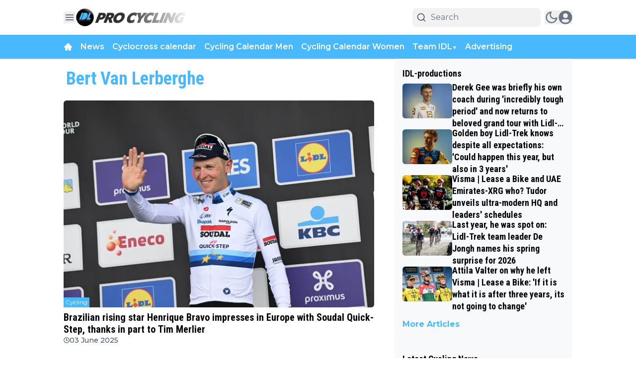

--- FILE ---
content_type: application/javascript; charset=utf-8
request_url: https://cdn.idlprocycling.com/_next/static/chunks/8408-7095f11ed92bbd18.js
body_size: 9896
content:
"use strict";(self.webpackChunk_N_E=self.webpackChunk_N_E||[]).push([[8408],{201:(e,t,a)=>{a.d(t,{IE:()=>n,KI:()=>b,KL:()=>g,L2:()=>i,Lf:()=>y,Lw:()=>m,MJ:()=>o,R4:()=>h,TJ:()=>d,Xp:()=>u,YX:()=>_,bD:()=>r,co:()=>l,eg:()=>s,iv:()=>v,lF:()=>f,lR:()=>w,tC:()=>c,v1:()=>p});let o="popup_last_seen";var n=function(e){return e.Heading="header",e.Paragraph="paragraph",e.Poll="poll",e.Table="table",e.List="list",e.Embed="embed",e.EditorImage="editorImage",e.Raw="raw",e.CollectionItem="CollectionItem",e.RelatedArticles="RelatedArticles",e.EditorLiveBlog="editorLiveBlog",e.EditorGallery="EditorGallery",e.Quote="quote",e.Affiliate="affiliate",e.Event="event",e.DatasetItem="DatasetItem",e.EmbedCode="EmbedCode",e.Gallery2="gallery2",e}({}),r=function(e){return e.Article="article",e.Tag="tag",e.Calendar="calendar",e.Collection="collection",e.CollectionItem="collection-item",e.Url="url",e.Page="page",e.Redirect="redirect",e.Forum="forum",e.Category="category",e.User="user",e.Gallery="gallery",e}({}),s=function(e){return e.NO="none",e.XS="xs",e.SM="sm",e.MD="md",e.lg="lg",e.FULL="full",e}({}),i=function(e){return e.Default="default",e.Home="home",e.Search="search",e.NotFound="notFound",e.Profile="profile",e.UserPage="userPage",e.ResetPassword="resetPassword",e.Author="author",e.Pages="pages",e.Tags="tags",e.Collections="collections",e.Article="article",e.Forum="forum",e.CollectionItem="collectionItem",e.Calendar="calendar",e.collectionItemsList="collectionItemsList",e.CalendarEvent="calendarEvent",e.Gallery="gallery",e.MatchCenter="matchCenter",e}({}),l=function(e){return e.Regular="regular",e.LiveBlog="liveblog",e.Video="video",e}({}),c=function(e){return e.Created="created",e.Updated="updated",e.Deleted="deleted",e.Initialize="initialize",e}({}),d=function(e){return e.AllPages="all_pages",e.Hidden="hidden",e.EverywhereExcept="everywhere_except",e.NowhereExcept="nowhere_except",e}({}),u=function(e){return e.Small="small",e.Big="big",e.Dynamic="dynamic",e.Popular="popular",e.PopularDynamic="popular-dynamic",e.Popular30Days="popular-30-days",e.Popular2Days="popular-2-days",e.Latest="lat",e.BIO="bio",e.Type="type",e.Tags="by-tag",e.Author="author",e.XML="xml",e.ByModel="by-model",e.Sticky="sticky",e}({}),m=function(e){return e["grid-1-to-1"]="grid-1-to-1",e["grid-1-to-3"]="grid-1-to-3",e["grid-3-to-1"]="grid-3-to-1",e["grid-1-to-1-to-1"]="grid-1-to-1-to-1",e.stack="stack",e}({}),p=function(e){return e.NotStarted="not_started",e.HalfTime="half_time",e.Live="live",e.FullTime="full_time",e.ExtraTime="extra_time",e.Penalties="penalties",e.FinishedAfterPenalties="finished_after_penalties",e.Cancelled="cancelled",e.FinishedAfterExtraTime="finished-after_extra_time",e.Delayed="delayed",e.Suspended="suspended",e.AwaitingUpdate="awaiting_update",e}({}),h=function(e){return e["12px"]="lg:text-xs",e["14px"]="lg:text-sm",e["16px"]="lg:text-base",e["18px"]="lg:text-lg",e["20px"]="lg:text-xl",e["24px"]="lg:text-2xl",e["28px"]="lg:text-3xl",e["32px"]="lg:text-4xl",e["36px"]="lg:text-5xl",e}({}),g=function(e){return e["12px"]="text-xs",e["14px"]="text-sm",e["16px"]="text-base",e["18px"]="text-lg",e["20px"]="text-xl",e["24px"]="text-2xl",e["28px"]="text-3xl",e["32px"]="text-4xl",e["36px"]="text-5xl",e}({}),f=function(e){return e.none="none",e["1-line"]="line-clamp-1",e["2-lines"]="line-clamp-2",e["3-lines"]="line-clamp-3",e["4-lines"]="line-clamp-4",e["5-lines"]="line-clamp-5",e["6-lines"]="line-clamp-6",e}({}),_=function(e){return e.THUMBS_UP="comment thumbsup",e.UP_VOTE="comment upvote",e}({}),w=function(e){return e.STYLE_1="comment-input-style1",e.STYLE_2="comment-input-style2",e.STYLE_3="comment-input-style3",e}({}),y=function(e){return e.STYLE_1="comment-load-style1",e.STYLE_2="comment-load-style2",e}({}),v=function(e){return e.user_preferences="user_preferences",e.user_preferences_dark="user_preferences_dark",e.light="light",e.dark="dark",e}({}),b=function(e){return e.EditorMatchcenterMatch="EditorMatchcenterMatch",e.EditorRankingLeagues="EditorRankingLeagues",e.EditorClubWidget="EditorClubWidget",e.EditorMatchcenterPlayer="EditorMatchcenterPlayer",e}({})},8614:(e,t,a)=>{a.d(t,{nC:()=>r,aV:()=>s,eU:()=>d,dX:()=>L,IR:()=>E,ro:()=>g,ul:()=>f,Jw:()=>R,dW:()=>D,ot:()=>U,ly:()=>P,x3:()=>x,E6:()=>I,Jg:()=>N,qV:()=>T,hK:()=>p,gU:()=>y,hZ:()=>S,mt:()=>h,wz:()=>k,$p:()=>w,xw:()=>F,Cj:()=>v,QT:()=>u,OS:()=>_});class o{static create(){let e=arguments.length>0&&void 0!==arguments[0]?arguments[0]:{};return new o(e)}deleteHeader(e){delete this.commonHeaders[e]}setHeader(e,t){this.commonHeaders[e]=t}get(e){var t;let a=arguments.length>1&&void 0!==arguments[1]?arguments[1]:{},o=arguments.length>2&&void 0!==arguments[2]&&arguments[2],n=arguments.length>3?arguments[3]:void 0,r=null!=(t=null==a?void 0:a.params)?t:null,s=e;if(r){let t=Object.entries(r).map(e=>{let[t,a]=e;return"".concat(t,"=").concat(a)}).join("&");s="".concat(e).concat(e.includes("?")?"&":"?").concat(t),delete a.params}(null==a?void 0:a.headers)&&(a=a.headers);let i={headers:this.getHeaders(a),...n},l=fetch(this.getUrl(s),i);return this.handleFetchResponse(s,l,o)}post(e){let t=arguments.length>1&&void 0!==arguments[1]?arguments[1]:{},a=arguments.length>2&&void 0!==arguments[2]?arguments[2]:{},o=arguments.length>3?arguments[3]:void 0,n=JSON.stringify(t),r=this.getHeaders(a);t instanceof FormData&&(n=t,delete r["content-type"]);let s={method:"post",body:n,headers:r,mode:"cors",...o},i=fetch(this.getUrl(e),s);return this.handleFetchResponse(e,i,void 0,n)}patch(e){let t=arguments.length>1&&void 0!==arguments[1]?arguments[1]:{},a=arguments.length>2&&void 0!==arguments[2]?arguments[2]:{},o=fetch(this.getUrl(e),{method:"patch",body:JSON.stringify(t),headers:this.getHeaders(a),mode:"cors"});return this.handleFetchResponse(e,o)}put(e){let t=arguments.length>1&&void 0!==arguments[1]?arguments[1]:{},a=arguments.length>2&&void 0!==arguments[2]?arguments[2]:{},o=fetch(this.getUrl(e),{method:"put",body:JSON.stringify(t),headers:this.getHeaders(a),mode:"cors"});return this.handleFetchResponse(e,o)}delete(e){let t=arguments.length>1&&void 0!==arguments[1]?arguments[1]:{},a=fetch(this.getUrl(e),{method:"delete",headers:this.getHeaders(t)});return this.handleFetchResponse(e,a)}getUrl(e){var t,a;let o=this.baseUrl+e;(null==(t=this.baseUrl)?void 0:t[this.baseUrl.length-1])==="/"&&(null==e?void 0:e[0])==="/"&&(o=this.baseUrl+e.substring(1));let n=Object.entries(null!=(a=this.commonParams)?a:{});if(n.length){let e=n.map(e=>{let[t,a]=e;return"".concat(t,"=").concat(a)}).join("&");o.includes("?")?o+="&".concat(e):o+="?".concat(e)}return o}getHeaders(){var e;let t=arguments.length>0&&void 0!==arguments[0]?arguments[0]:{};return t=null!=(e=null==t?void 0:t.headers)?e:t,{"Access-Control-Allow-Origin":"*",...this.commonHeaders,...t}}handleFetchResponse(e,t){let a=arguments.length>2&&void 0!==arguments[2]&&arguments[2],o=arguments.length>3&&void 0!==arguments[3]?arguments[3]:{};return t.then(async e=>{var t,o;let n,r=(null!=(t=e.headers.get("content-type"))?t:"").includes("application/json"),s=a?null:e.clone(),i="";if(a)n=await e.blob();else if(r)try{n=await e.json()}catch(e){i=await s.text(),n={metaData:{message:"Parse error: ".concat(e,". Raw: ").concat(i.slice(0,200))}}}else n={metaData:{message:(i=await e.text()).slice(0,200)}};return!e.ok||(null==n?void 0:n.error)?Promise.reject({message:(null==n||null==(o=n.metaData)?void 0:o.message)||(null==n?void 0:n.message)||e.statusText,data:n,response:e,status:e.status,rawResponse:i||void 0}):Promise.resolve(a?n:{data:n})}).catch(t=>{if(e){let a=e.split("?")[0],n=e.split("?")[1];this.logError(this.baseUrl+a,n,t||{message:"Unknown error"},o)}return Promise.reject(t)})}logError(e,t,a,o){let n=new Date().toISOString(),r="\x1b[41m\x1b[30m API ERROR [".concat(n,"] \x1b[0m\x1b[31m endpoint: ").concat(e),s=t?new URLSearchParams({...Object.fromEntries(new URLSearchParams(t)),...this.commonParams}).toString():new URLSearchParams(this.commonParams).toString();if(s&&(r+=" | params: ".concat(s)),o)try{let e="object"==typeof o?JSON.stringify(o):String(o);r+=" | body: ".concat(e)}catch(e){r+=" | body: [Could not stringify body]"}a&&a.message&&(r+=" | message: ".concat(a.message)),a&&void 0!==a.status?r+=" | status code: ".concat(a.status):a&&a.response&&a.response.status&&(r+=" | status code: ".concat(a.response.status)),a&&a.response&&a.response.statusText&&(r+=" | status text: ".concat(a.response.statusText)),a&&a.rawResponse?r+=" | raw response: ".concat(a.rawResponse):a&&a.data&&a.data.metaData&&a.data.metaData.message&&(r+=" | raw response: ".concat(a.data.metaData.message)),console.error(r+="\x1b[0m")}constructor(e={}){var t,a,o;this.baseUrl="",this.commonHeaders={},this.commonParams={},this.baseUrl=null!=(t=e.baseURL)?t:"",this.commonHeaders=null!=(a=e.headers)?a:{},this.commonParams=null!=(o=e.params)?o:{}}}var n=a(95704);let r=o.create({baseURL:"https://dashboard.idlprocycling.com/api/v2",headers:{"content-type":"application/json","accept-language":"en","x-tenant":"idlprocycling.com"}});o.create({baseURL:n.env.NEXT_PUBLIC_OLD_BASE_URL,headers:{"content-type":"application/json","x-tenant":"idlprocycling.com"}});let s=o.create({baseURL:"https://cloud1-service.newsifier.nl/api/v2",headers:{"content-type":"application/json","accept-language":"en","x-tenant":"idlprocycling.com"},params:{tenant_id:"idlprocycling.com"}}),i=o.create({baseURL:"https://cloud1-service.newsifier.nl/api/v2",headers:{"content-type":"application/json","accept-language":"en"},params:{tenant_id:"idlprocycling.com"}}),l=o.create({baseURL:n.env.NEXT_PUBLIC_NEWSLETTER_SERVICE||"https://newsletter-service.newsifier.nl",headers:{"content-type":"application/json"}}),c=o.create({baseURL:"https://dataset-service.newsifier.nl",headers:{"content-type":"application/json"}}),d=async function(e,t,a){let o=arguments.length>3&&void 0!==arguments[3]?arguments[3]:{},n="/api/v1/".concat(e,"/").concat(t,"/items/").concat(a,"?").concat(function(e){let t=arguments.length>1&&void 0!==arguments[1]?arguments[1]:{};if(!e||"object"!=typeof e)return"";let{skipNulls:a=!1}=t,o=[];for(let[t,n]of Object.entries(e)){if(a&&null==n)continue;let e=function e(t){let o=arguments.length>1&&void 0!==arguments[1]?arguments[1]:"";return null==t?a?null:"".concat(o):Array.isArray(t)?t.map(e=>"".concat(o,"[]=").concat(encodeURIComponent(e))).join("&"):"object"==typeof t?Object.entries(t).map(t=>{let[n,r]=t,s=o?"".concat(o,"[").concat(encodeURIComponent(n),"]"):encodeURIComponent(n);return null==r?a?null:s:"object"==typeof r?e(r,s):"".concat(s,"=").concat(encodeURIComponent(String(r)))}).filter(Boolean).join("&"):"".concat(o,"=").concat(encodeURIComponent(String(t)))}(n,encodeURIComponent(t));e&&o.push(e)}return o.join("&")}(o));try{return(await c.get(n)).data}catch(e){if(404===e.response.status)return{};throw e}},u=async function(e,t,a,o){let n=!(arguments.length>4)||void 0===arguments[4]||arguments[4];return await l.post("/api/v1/subscribe?tenant_id=".concat(e,"&").concat(n?"sync=1":""),{newsletterIds:t,email:a,token:o}).then(e=>e.data.data)};a(33328);let m=a(95704).env.SECRET_CLIENT_IDENTIFIER,p=async e=>{try{let t=await fetch("https://clients.newsifier.com/api/website/".concat(e,"/network"));if(t.ok)return(await t.json()).websites;return[]}catch(e){return console.log("Error: ".concat(e," #getNetworkWebsites api")),[]}},h=async()=>await s.get("/setting").then(e=>e.data.data).catch(e=>{var t;console.log("Error: ".concat((null==(t=e.data.metaData)?void 0:t.message)||e.message," #getSettings api"))}),g=async e=>{let{scope:t,offset:a=0,paginationPageSize:o,scopeData:n="get",isSticky:r,exclude_tags_id:s,page:l=0,withContent:c,displayPage:d}=e;try{let e={...r&&{is_sticky:r},...s&&{exclude_tags_id:s},...a&&{offset:a},...o&&{page_size:o},...c&&{with_content:c},...d&&"xml"!==t&&{display_page:d}};return(await i.get("/article/scopes/".concat(t,"/").concat(n,"/").concat(l),{params:e})).data.data}catch(e){var u;if(console.log(e),(null==e||null==(u=e.response)?void 0:u.status)!==200)throw Error("Error while fetching articles");return[]}},f=async function(e,t){let a=arguments.length>2&&void 0!==arguments[2]?arguments[2]:0;return await i.get("/article/scopes/xml/get",{params:{xml:e,limit:t||5,offset:a}}).then(e=>e.data.data).catch(e=>(console.log(e),[]))},_=async(e,t)=>await s.post("/resource/".concat(e,"/").concat(t,"/visit")).then(e=>e.data.data).catch(e=>console.log(e)),w=async e=>await s.post("/login/google/one-tap",{credential:e}).then(e=>(console.log(e.data.data),e.data.data.authorization)).catch(e=>console.log(e)),y=async e=>{let t=localStorage.getItem("".concat("idlprocycling.com","-accessToken")),a=localStorage.getItem("visitor");return await s.get("/poll/".concat(e),{"x-visitor":a,...t&&{Authorization:"Bearer ".concat(t)}}).then(e=>e.data.data)},v=async(e,t)=>{let a=localStorage.getItem("".concat("idlprocycling.com","-accessToken")),o=localStorage.getItem("visitor");return await s.post("/poll/".concat(e,"/vote"),{answer_id:t},{...a&&{Authorization:"Bearer ".concat(a)},"x-visitor":o}).then(e=>e.data.data).catch(e=>console.log(e))};async function b(e){let t=arguments.length>1&&void 0!==arguments[1]&&arguments[1];if(!m)throw Error("SECRET_CLIENT_IDENTIFIER is not defined");for(let t of e)if(!function(e){let[,t]=e.split(".");return!!t&&"html"===t||/^[a-zA-Z0-9-_]+$/.test(e)}(t))return null;try{return(await s.post("/router",{slugs:e,preview:t},{"x-client-identifier":m})).data.data}catch(c){var a,o,n,r,i;let s=null!=(n=null==c?void 0:c.status)?n:"NETWORK-ERROR",l=null!=(i=null!=(r=null==c?void 0:c.rawResponse)?r:null==c||null==(o=c.data)||null==(a=o.metaData)?void 0:a.message)?i:"";if(console.error("[".concat(new Date().toUTCString(),"] #getResource api ")+"status=".concat(s," url=/").concat(e.join("/")," preview=").concat(t," ")+"message=".concat(c.message," raw=").concat(l.slice(0,200))),404!==s&&422!==s)throw Error("couldn't fetch resource \"".concat(e.join("/"),'" – ').concat(c.message));return null}}let S=async function(e,t){let a=arguments.length>2&&void 0!==arguments[2]&&arguments[2],o=Array(e);return t&&o.push(t),await b(o,a)},R=async e=>await s.get("/author/".concat(e)).then(e=>e.data.data).catch(e=>console.log(e)),T=async function(e){let t=arguments.length>1&&void 0!==arguments[1]?arguments[1]:10,a=arguments.length>2?arguments[2]:void 0,o=new URLSearchParams({limit:t.toString()});return a&&o.append("last_id",a.toString()),await s.get("/article/".concat(e,"/liveblogs?").concat(o),{cache:"no-store"}).then(e=>e.data)},P=async e=>{try{return(await s.get("/file/".concat(e),{},!1,{next:{revalidate:30}})).data.data}catch(r){var t,a;let o=(null==(t=r.data.metaData)?void 0:t.status)||r.status,n=(null==(a=r.data.metaData)?void 0:a.message)||r.message;404!==o&&console.log("Time: ".concat(new Date().toUTCString()," | #getFile API | Url: /").concat(e," | Status: ").concat(o," | Error: ").concat(n))}},E=async()=>{try{return(await s.get("/ad")).data.data}catch(t){var e;console.log("Error: ".concat((null==(e=t.data.metaData)?void 0:e.message)||t.message," #getAllAds api"))}},L=async e=>{try{return(await s.get("/ad2/".concat(e))).data.data}catch(e){throw e}},x=async e=>{try{let t=new URLSearchParams;return t.append("id",e.toString()),t.append("with_images","true"),(await s.get("/gallery?".concat(t.toString()))).data.data[0]}catch(e){return null}};var C=a(95704);let k=async()=>await r.get("/user/me-as-resource").then(e=>e.data.data).catch(e=>console.log(e)),D=async()=>await r.get("/login/facebook").then(e=>e.data.data.url).catch(e=>console.log(e)),U=async e=>await r.post("/login/facebook",{code:e,...C.env.NEXT_PUBLIC_IS_LOCAL&&{redirect_url:C.env.NEXT_PUBLIC_FB_REDIRECT_URL}}).then(e=>e.data.data.authorization),I=async()=>await r.get("/login/google",{params:{...C.env.NEXT_PUBLIC_IS_LOCAL&&{redirect_url:C.env.NEXT_PUBLIC_GOOGLE_REDIRECT_URL}}}).then(e=>e.data.data.url).catch(e=>console.log(e)),N=async e=>await r.post("/login/google",{code:e,...C.env.NEXT_PUBLIC_IS_LOCAL&&{redirect_url:C.env.NEXT_PUBLIC_GOOGLE_REDIRECT_URL}}).then(e=>e.data.data.authorization).catch(e=>console.log(e)),F=async e=>await r.post("/password/reset",e)},33328:(e,t,a)=>{a.d(t,{Xp:()=>n.Xp,co:()=>n.co,IE:()=>n.IE,lR:()=>n.lR,YX:()=>n.YX,bT:()=>o,R4:()=>n.R4,KL:()=>n.KL,v1:()=>n.v1,Lw:()=>n.Lw,lF:()=>n.lF,Lf:()=>n.Lf,KI:()=>n.KI,L2:()=>n.L2,MJ:()=>n.MJ,bD:()=>n.bD,iv:()=>n.iv,eg:()=>n.eg,TJ:()=>n.TJ,ZD:()=>g,w$:()=>h,Yq:()=>u,E9:()=>m,Zn:()=>d,XP:()=>l,hU:()=>p});var o=function(e){return e.DateTime="date_time",e.TimeOnly="time_only",e.RelativeDate="relative_date",e.None="no-override-date",e}({}),n=a(201);let r={at:{en:"at",nl:"om",es:"en",de:"um",da:"kl.",pt:"a","pt-br":"\xe0s",it:"alle",lt:"kl.",hu:"kor",fr:"\xe0",tr:"saat"},from:{en:"at",nl:"van",es:"en",de:"um",da:"kl.",pt:"a","pt-br":"\xe0s",it:"alle",lt:"kl.",hu:"kor",fr:"\xe0",tr:"saat"},until:{en:"at",nl:"tot",es:"en",de:"um",da:"kl.",pt:"a","pt-br":"\xe0s",it:"alle",lt:"kl.",hu:"kor",fr:"\xe0",tr:"saat"}},s={en:"en-US",es:"es-ES",nl:"nl-NL",de:"de-DE",da:"da-DK",pt:"pt-PT","pt-br":"pt-BR",fr:"fr-FR",it:"it-IT",lt:"lt-LT",tr:"tr-TR",hu:"hu-HU"},i=new Date,l=e=>{let t=e.url.lastIndexOf("/"),a=e.url.substring(0,t-1).lastIndexOf("/");return e.url.substring(a)},c=null;function d(e){let t=arguments.length>1&&void 0!==arguments[1]&&arguments[1],a=arguments.length>2&&void 0!==arguments[2]&&arguments[2],o=arguments.length>3&&void 0!==arguments[3]&&arguments[3],n=!(arguments.length>4)||void 0===arguments[4]||arguments[4],i=arguments.length>5&&void 0!==arguments[5]?arguments[5]:"UTC",l=arguments.length>6&&void 0!==arguments[6]?arguments[6]:"default";if("string"==typeof e){let d=function(e,t){if(c&&c.resolvedOptions().locale===s.en)return c;let a=new Intl.DateTimeFormat(s.en,{month:"long",day:"2-digit",weekday:"long",year:"numeric",hour:"numeric",minute:"numeric",hourCycle:"h24",timeZone:t});return c=a,a}("en",i),u=new Date(e),m=d.formatToParts(u)[2].value,p=d.formatToParts(u)[4].value,h=d.formatToParts(u)[0].value,g=d.formatToParts(u)[6].value,f=d.formatToParts(u)[8].value,_=d.formatToParts(u)[10].value;if(o)return"".concat(f,":").concat(_);{let e=r.at.en;return"start"===l?e=r.from.en:"end"===l&&(e=r.until.en),"".concat(a?"".concat(h,", "):"").concat(p," ").concat(m," ").concat(n?g:"").concat(t?" ".concat(e," ").concat(f,":").concat(_):"")}}if(!e)return"";let{weekDay:d,day:u,minute:m,month:p,hour:h,year:g}=e;if(o)return"".concat(h,":").concat(m);{let e=r.at.en;return"start"===l?e=r.from.en:"end"===l&&(e=r.until.en),"".concat(a?"".concat(d,", "):"").concat(u," ").concat(p," ").concat(n?g:"").concat(t?" ".concat(e," ").concat(h,":").concat(m):"")}}function u(e,t){try{if(t)return new Date(e).toLocaleDateString(s[t]);return e.split("T")[0]}catch(e){return""}}let m=e=>e===n.bD.CollectionItem?n.bD.Tag:e;function p(e){return e?e&&e.month===String(i.getMonth())&&e.year===String(i.getFullYear())&&e.day===String(i.getDate())?"".concat(e.hour,":").concat(e.minute):"".concat(e.day,"/").concat(e.monthNumber):""}function h(e){return e.includes('"')&&(e=e.replace(/"/g,'\\"')),e}function g(e){return e.replace(/&/g,"&amp;").replace(/</g,"&lt;").replace(/>/g,"&gt;").replace(/"/g,"&quot;").replace(/'/g,"&#039;")}},43675:(e,t,a)=>{a.d(t,{p:()=>c});let o=JSON.parse('{"load_more":"Load more","Load":"Load","credit":"Credit","new":"New","open_sidebar":"Open sidebar","sent_successfully":"Sent successfully","by":"by","co_author":"Co-author","in":"in","on":"on","at":"at","or":"or","here":"here","comment":"Comment","post":"Post","comments":"Comments","write_comment":"Write a comment","news":" News","more_news":"More news","popular_articles":"Popular articles","latest_comments":"Latest comments","page_not_found":"Page not found","edit_comment_title":"Edit this comment","reply_comment_title":"Reply on this comment","username":"Username","username_placeholder":"Enter your username","email":"Email address","email_placeholder":"Enter your email address","password":"Password","password_placeholder":"Enter your password","repeat_password":"Repeat password","repeat_password_placeholder":"Repeat your password","password_match_error":"Passwords do not match","cancel":"Cancel","update":"Edit","updated_at":"Updated at","reply":"Reply","like":"Like","likes":"Likes","report":"Report","name":"Name","message":"Message","send":"Send","delete":"Delete","next":"Next","read_article":"Read Article","read_also":"Read also","more_articles":"More Articles","rights_reserved":"All rights reserved","share_to":"Share to","previous":"Previous","copy_link":"Copy Link","report_comment_prompt":"Are you sure you want to report this comment?","report_comment_success":"You have reported this comment.","has_reported_comment_error":"You can only report a comment once.","notifications":"Notifications","no_notifications":"You have no notifications. You will receive notifications when someone likes or replies to your comments.","mark_all_as_read":"Mark all as read","notifications_settings":"Notifications settings","profile":"Profile","logout":"Logout","login":"Login","login_success":"You are now logged in! This popup will automatically close ..","login_prompt":"If you already have an account, login with the button below","login_with_social_media":"Login with your social media account","login_with_facebook":"Login with Facebook","login_with_google":"Login with Google","login_with_username":"Login with username","register":"Register","guest":"Guest","register_prompt":"Don\'t have an account yet? Register with the button below","register_with_social_media":"Register with your social media account","register_with_email":"Register with your email address","has_registered":"Please check your email to verify your account.","forgot_password":"Forgot password","forgot_password_prompt":"Enter your email address below to reset your password.","forgot_password_success":"An email has been sent to you with instructions on how to reset your password.","reset_password":"Reset password","past":"Past","upcoming":"Upcoming","agenda":"Agenda","no_events":"No Events","months":{"jan":"January","feb":"February","mar":"March","apr":"April","may":"May","jun":"June","jul":"July","aug":"August","sep":"September","oct":"October","nov":"November","dec":"December"},"days":{"sun":"Sunday","mon":"Monday","tue":"Tuesday","wed":"Wednesday","thu":"Thursday","fri":"Friday","sat":"Saturday"},"social":"Social","invalid_credentials":"Invalid credentials. Please try again.","shareOnWhatsapp":"Share on WhatsApp","shareOnFacebook":"Share on Facebook","shareOnTwitter":"Share on Twitter","shareWithEmail":"Share with Email","copyToClipBoard":"Copy to Clipboard","times_read":"times read","updated":"Updated","en":"English","de":"German","es":"Spanish","fr":"French","it":"Italian","nl":"Dutch","pt-br":"Portuguese (Brazil)","hu":"Hungarian","welcome":"Welcome","ago":"ago","hours":"hours","minutes":"minutes","seconds":"seconds","home":"Home","error":{"somethingWentWrong":"Something went wrong","sessionExpired":"Session expired. Please log in again."}}'),n=JSON.parse('{"article":{"last_updated":"last updated","read_more_about":"Read more about","prev_article":"Previous article","next_article":"Next article","clap":"clap","claps":"claps","visitor":"visitor","visitors":"visitors","show_all_comments":"Show all comments","read_more_comments":"Read more comments","show_more_comments":"Show more comments","most_read":"Most read","just_in":"Just in","buy_on":"Buy on","in_stock":"In Stock","poll":"Poll","vote":"Vote","votes":"Votes","also_read":"Also read","for":"for","read_more":"Read more","read_less":"Read less","show_more":"Show more","show_less":"Show less","positive_points":"positive points","negative_points":"negative points","more_about_product":"More about this product","amp":{"full_article":"Read the full article","poll":"To vote on the poll, go to the original article"}},"tag":{"read_latest_news":"Read all the latest news about"},"reset_password":{"title":"Reset Password"},"login_by_facebook_errors":{"NO_EMAIL":{"title":"Login with Facebook failed","message":"We were not able to get your email from facebook. Please update your settings inside Facebook and try again."}},"public_user":{"num_reactions":"Number of reactions","num_likes":"Number of likes","member_since":"Member since"},"user":{"profile":"My Profile","change_image":"Change profile image","settings":{"personal_info":"Personal information","upload":"Upload","night_mode":"Night mode","email_likes":"Email notifications on likes","email_replies":"Email notifications on comments","notify_likes":"Receive a notification for new likes","notify_replies":"Receive a notification for new comments","show_notifications":"Show pop up when receiving new notifications","save":"Save","settings_saved":"Your profile has been updated","password_saved":"Your password has been updated","change_password":"Change password","current_password":"Current password","new_password":"New password","repeat_new_password":"Repeat new password"},"delete":{"delete_account":"Delete Account","invalid_emal":"Invalid email"}},"search":{"search_results":"Search results","search_content":"Search in content","search":"Search","no_results":"No articles found"},"community":{"community":"Community","most_comments":"Most comments","most_likes":"Most likes","top_comments":"Top comments","weekly":"Weekly","monthly":"Monthly","total":"Total","name":"Name","likes":"Likes","comment":"Comment","comments":"Comments"},"forum":{"title":"Forum"},"newsletter":{"subscribed_successfully":"Subscribed successfully!","confirmation_email_sent":"Confirmation email sent, please check your inbox!","subscribe":"Subscribe","saved":"Saved","return_back":"Return Back To The Home","newsletters_header":"Subscribe to your favourite newsletters!","newsletters_desc":"Pick the hottest newsletters from us","loading":"Loading","your_email":"Your Email"}}'),r=JSON.parse('{"email":{"invalid":"Email is invalid","required":"Email is required"},"username":{"invalid":"Username can only contain letters and numbers","required":"Username is required"},"password":{"required":"Password is required","min_length":"Password must be at least 8 characters","does_not_match":"Passwords do not match","reenter_password":"Please re-enter your password"},"current_password":{"required":"Current password is required"},"new_password":{"required":"New password is required"},"comment":{"required":"Comment is required"}}'),s=JSON.parse('{"f1_stand":"F1 Stand","season":"Season","drivers":"Drivers","teams":"Teams","position":"Pos.","team":"Team","points":"Points","driver":"Driver","nationality":"Nationality","chassis":"Chassis","engine":"Engine","technical_lead":"Technical Lead","team_lead":"Team Lead","team_drivers":"Team Drivers","birthplace":"Birthplace","date_of_birth":"Date of birth","f1_debut":"F1 debut","featured":"Featured","upcoming_race":"Upcoming race","past_races":"Past races","first_gp":"First GP","total_laps":"Total laps","circuit_length":"Circuit length","lap_record":"Lap record","results":"Results","pos":"Pos.","session":"Session","laps":"Laps","best_time":"Best Time","time":"Time","unknown_driver":"Unknown Driver","dnf":"DNF","no_results":"No results","Practice":"Practice","Qualification":"Qualification","Race":"Race","Sprint Race":"Sprint Race","Sprint Shootout":"Sprint Shootout","First Practice":"First Practice","Second Practice":"Second Practice","Third Practice":"Third Practice","Last Practice":"Last Practice","First Qualification":"First Qualification","Second Qualification":"Second Qualification","Third Qualification":"Third Qualification","Sprint Shootout 1":"Sprint Shootout 1","Sprint Shootout 2":"Sprint Shootout 2","Sprint Shootout 3":"Sprint Shootout 3"}'),i={pages:n,common:o,validation:r,races:s,matchcenter:JSON.parse('{"timeline":{"goal":"Goal","penalty":"Penalty","var":"VAR","penaltyMissed":"Missed Penalty","ownGoal":"Own Goal","yellowCard":"Yellow Card","redCard":"Red Card","substitution":"Substitution","in":"IN","out":"OUT"},"stats":{"title":"Stats","teamStats":"Team Stats","shots":"Shots","shotsOnTarget":"Shots On Target","possession":"Possession","fouls":"Fouls","yellowCards":"Yellow Cards","redCards":"Red Cards","yellowRedCards":"Yellow Red Cards","offsides":"Offsides","corners":"Corners","ranking":"Ranking","matches":"Matches","goals":"Goals","scored":"Scored","conceded":"Conceded","assist":"Assist","yellow":"Yellow","red":"Red","minutesPlayed":"Min. played","substituteIn":"Substitute In","substituteOut":"Substitute Out","attackingPlays":"Attacking Plays","onTarget":"On Target","pass":"Pass","accuracy":"Accuracy","foulsDrawn":"Fouls Drawn","penaltiesDrawn":"Penalties Drawn","defensivePlays":"Defensive Plays","interceptions":"Interceptions","duels":"Duels","won":"Won","discipline":"Discipline","age":"Age","attacker":"Attacker","midfielder":"Midfielder","defender":"Defender","goalkeeper":"Goalkeeper","defenders":"Defenders","goalkeepers":"Goalkeepers","midfielders":"Midfielders","attackers":"Attackers"},"lineup":{"substitutes":"Substitutes","coaches":"Managers"},"ranking":{"table":{"club":"Club","team":"Team","games":"P","wins":"W","win":"Win","draws":"D","draw":"Draw","losses":"L","loss":"Loss","lose":"Lose","points":"Pnt","goalsFor":"GF","goalsAgainst":"GA","goalDifference":"+/-"}},"navigation":{"timeline":"Timeline","stats":"Stats","lineup":"Lineup","matchCenter":"Match Center","ranking":"Ranking","schedulesAndResults":"Schedules & Results","schedules":"Schedules","schedule":"Schedule","results":"Results","players":"Players"},"common":{"fullTime":"Full Time","viewResultsAndSchedule":"View Results & Schedule","showAll":"Show All","noDataAvailable":"No Data Available","viewAllTeamMatches":"View all %team% matches","today":"Today","yesterday":"Yesterday","tomorrow":"Tomorrow","noMatchesToday":"No matches today for %league%","live":"Live","viewFullMatchDetails":"View Full Match Details","recentMatches":"Recent Matches","topPlayers":"Top Players","noScheduledMatchesForTeam":"No scheduled matches for {teamName}","noResultsForTeam":"No match results for {teamName}","noPlayersForTeam":"No players available for {teamName}","teamNotFound":"Team \'{teamName}\' not found","noRankingsForLeague":"No rankings available for {leagueName}","noMatchesForDate":"No matches scheduled for {formattedDate}","noMatchStats":"Match statistics not available for {homeTeam} vs {awayTeam}","noLineupForMatch":"Lineup not available for {homeTeam} vs {awayTeam}"}}')};function l(e){return e.split(/[:.]/).pop()||e.slice(e.indexOf(".")+1)||e}function c(e,t){var a;let o=e.includes(":")?e.split(":")[0]:t||"common",n=e.includes(":")?e.split(":")[1]:e;return n.includes(".")?n.split(".").reduce((e,t)=>null==e?void 0:e[t],i[o])||l(e):(null==(a=i[o])?void 0:a[n])||l(e)}}}]);